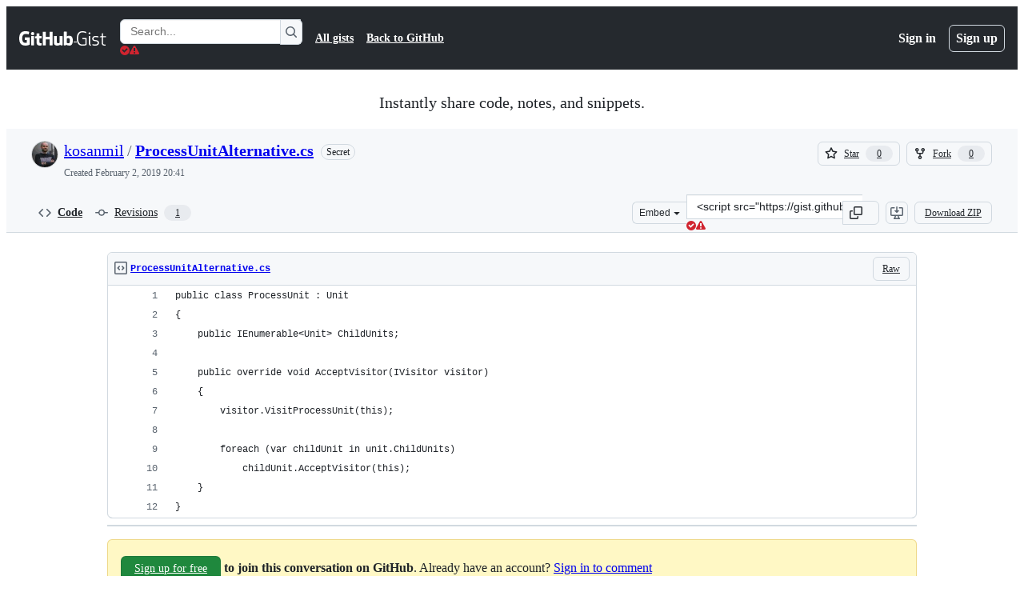

--- FILE ---
content_type: application/javascript
request_url: https://github.githubassets.com/assets/78298-c3f0597afc42.js
body_size: 3260
content:
performance.mark("js-parse-end:78298-c3f0597afc42.js");
"use strict";(globalThis.webpackChunk_github_ui_github_ui=globalThis.webpackChunk_github_ui_github_ui||[]).push([[78298],{913:(e,t,o)=>{o.r(t),o.d(t,{apply:()=>R,injectStyles:()=>C,isPolyfilled:()=>H,isSupported:()=>D});var n=class extends Event{oldState;newState;constructor(e,{oldState:t="",newState:o="",...n}={}){super(e,n),this.oldState=String(t||""),this.newState=String(o||"")}},r=new WeakMap;function i(e,t,o){r.set(e,setTimeout(()=>{r.has(e)&&e.dispatchEvent(new n("toggle",{cancelable:!1,oldState:t,newState:o}))},0))}var l=globalThis.ShadowRoot||function(){},a=globalThis.HTMLDialogElement||function(){},u=new WeakMap,p=new WeakMap,s=new WeakMap;function c(e){return s.get(e)||"hidden"}var f=new WeakMap;function d(e,t){return!("auto"!==e.popover&&"manual"!==e.popover||!e.isConnected||t&&"showing"!==c(e)||!t&&"hidden"!==c(e)||e instanceof a&&e.hasAttribute("open"))&&document.fullscreenElement!==e}function h(e){return e?Array.from(p.get(e.ownerDocument)||[]).indexOf(e)+1:0}function m(e){let t=p.get(e);for(let e of t||[])if(e.isConnected)return e;else t.delete(e);return null}function g(e){return"function"==typeof e.getRootNode?e.getRootNode():e.parentNode?g(e.parentNode):e}function v(e){for(;e;){if(e instanceof HTMLElement&&"auto"===e.popover&&"showing"===s.get(e))return e;if((e=e instanceof Element&&e.assignedSlot||e.parentElement||g(e))instanceof l&&(e=e.host),e instanceof Document)return}}var w=new WeakMap;function b(e){if(!d(e,!1))return;let t=e.ownerDocument;if(!e.dispatchEvent(new n("beforetoggle",{cancelable:!0,oldState:"closed",newState:"open"}))||!d(e,!1))return;let o=!1;if("auto"===e.popover){let o=e.getAttribute("popover");if(T(function(e){let t=new Map,o=0;for(let n of p.get(e.ownerDocument)||[])t.set(n,o),o+=1;t.set(e,o),o+=1;let n=null;return!function(e){let o=v(e);if(null===o)return;let r=t.get(o);(null===n||t.get(n)<r)&&(n=o)}(e.parentElement||g(e)),n}(e)||t,!1,!0),o!==e.getAttribute("popover")||!d(e,!1))return}m(t)||(o=!0),w.delete(e);let r=t.activeElement;e.classList.add(":popover-open"),s.set(e,"showing"),u.has(t)||u.set(t,new Set),u.get(t).add(e),(function(e){if(e.shadowRoot&&!0!==e.shadowRoot.delegatesFocus)return null;let t=e;t.shadowRoot&&(t=t.shadowRoot);let o=t.querySelector("[autofocus]");if(o)return o;for(let e of t.querySelectorAll("slot"))for(let t of e.assignedElements({flatten:!0}))if(t.hasAttribute("autofocus"))return t;else if(o=t.querySelector("[autofocus]"))return o;let n=e.ownerDocument.createTreeWalker(t,NodeFilter.SHOW_ELEMENT),r=n.currentNode;for(;r;){var i;if(!((i=r).hidden||i instanceof l||(i instanceof HTMLButtonElement||i instanceof HTMLInputElement||i instanceof HTMLSelectElement||i instanceof HTMLTextAreaElement||i instanceof HTMLOptGroupElement||i instanceof HTMLOptionElement||i instanceof HTMLFieldSetElement)&&i.disabled||i instanceof HTMLInputElement&&"hidden"===i.type||i instanceof HTMLAnchorElement&&""===i.href)&&"number"==typeof i.tabIndex&&-1!==i.tabIndex)return r;r=n.nextNode()}})(e)?.focus(),"auto"===e.popover&&(p.has(t)||p.set(t,new Set),p.get(t).add(e),A(f.get(e),!0)),o&&r&&"auto"===e.popover&&w.set(e,r),i(e,"closed","open")}function y(e,t=!1,o=!1){if(!d(e,!0))return;let r=e.ownerDocument;if("auto"===e.popover&&(T(e,t,o),!d(e,!0))||(A(f.get(e),!1),f.delete(e),o&&(e.dispatchEvent(new n("beforetoggle",{oldState:"open",newState:"closed"})),!d(e,!0))))return;u.get(r)?.delete(e),p.get(r)?.delete(e),e.classList.remove(":popover-open"),s.set(e,"hidden"),o&&i(e,"open","closed");let l=w.get(e);l&&(w.delete(e),t&&l.focus())}function E(e,t=!1,o=!1){let n=m(e);for(;n;)y(n,t,o),n=m(e)}function T(e,t,o){let n=e.ownerDocument||e;if(e instanceof Document)return E(n,t,o);let r=null,i=!1;for(let t of p.get(n)||[])if(t===e)i=!0;else if(i){r=t;break}if(!i)return E(n,t,o);for(;r&&"showing"===c(r)&&p.get(n)?.size;)y(r,t,o)}var S=new WeakMap;function M(e){let t,o;if(!e.isTrusted)return;let n=e.composedPath()[0];if(!n)return;let r=n.ownerDocument;if(!m(r))return;let i=(t=v(n),o=function(e){for(;e;){let t=e.popoverTargetElement;if(t instanceof HTMLElement)return t;if((e=e.parentElement||g(e))instanceof l&&(e=e.host),e instanceof Document)return}}(n),h(t)>h(o)?t:o);if(i&&"pointerdown"===e.type)S.set(r,i);else if("pointerup"===e.type){let e=S.get(r)===i;S.delete(r),e&&T(i||r,!1,!0)}}var L=new WeakMap;function A(e,t=!1){if(!e)return;L.has(e)||L.set(e,e.getAttribute("aria-expanded"));let o=e.popoverTargetElement;if(o instanceof HTMLElement&&"auto"===o.popover)e.setAttribute("aria-expanded",String(t));else{let t=L.get(e);t?e.setAttribute("aria-expanded",t):e.removeAttribute("aria-expanded")}}var k=globalThis.ShadowRoot||function(){};function D(){return"undefined"!=typeof HTMLElement&&"object"==typeof HTMLElement.prototype&&"popover"in HTMLElement.prototype}function H(){return!!(document.body?.showPopover&&!/native code/i.test(document.body.showPopover.toString()))}function x(e,t,o){let n=e[t];Object.defineProperty(e,t,{value(e){return n.call(this,o(e))}})}var P=/(^|[^\\]):popover-open\b/g,N=null;function C(e){let t,o=(t="function"==typeof globalThis.CSSLayerBlockRule,`
${t?"@layer popover-polyfill {":""}
  :where([popover]) {
    position: fixed;
    z-index: 2147483647;
    inset: 0;
    padding: 0.25em;
    width: fit-content;
    height: fit-content;
    border-width: initial;
    border-color: initial;
    border-image: initial;
    border-style: solid;
    background-color: canvas;
    color: canvastext;
    overflow: auto;
    margin: auto;
  }

  :where([popover]:not(.\\:popover-open)) {
    display: none;
  }

  :where(dialog[popover].\\:popover-open) {
    display: block;
  }

  :where(dialog[popover][open]) {
    display: revert;
  }

  :where([anchor].\\:popover-open) {
    inset: auto;
  }

  :where([anchor]:popover-open) {
    inset: auto;
  }

  @supports not (background-color: canvas) {
    :where([popover]) {
      background-color: white;
      color: black;
    }
  }

  @supports (width: -moz-fit-content) {
    :where([popover]) {
      width: -moz-fit-content;
      height: -moz-fit-content;
    }
  }

  @supports not (inset: 0) {
    :where([popover]) {
      top: 0;
      left: 0;
      right: 0;
      bottom: 0;
    }
  }
${t?"}":""}
`);if(null===N)try{(N=new CSSStyleSheet).replaceSync(o)}catch{N=!1}if(!1===N){let t=document.createElement("style");t.textContent=o,e instanceof Document?e.head.prepend(t):e.prepend(t)}else e.adoptedStyleSheets=[N,...e.adoptedStyleSheets]}function R(){var e;if("undefined"==typeof window)return;function t(e){return e?.includes(":popover-open")&&(e=e.replace(P,"$1.\\:popover-open")),e}window.ToggleEvent=window.ToggleEvent||n,x(Document.prototype,"querySelector",t),x(Document.prototype,"querySelectorAll",t),x(Element.prototype,"querySelector",t),x(Element.prototype,"querySelectorAll",t),x(Element.prototype,"matches",t),x(Element.prototype,"closest",t),x(DocumentFragment.prototype,"querySelectorAll",t),Object.defineProperties(HTMLElement.prototype,{popover:{enumerable:!0,configurable:!0,get(){if(!this.hasAttribute("popover"))return null;let e=(this.getAttribute("popover")||"").toLowerCase();return""===e||"auto"==e?"auto":"manual"},set(e){null===e?this.removeAttribute("popover"):this.setAttribute("popover",e)}},showPopover:{enumerable:!0,configurable:!0,value(){b(this)}},hidePopover:{enumerable:!0,configurable:!0,value(){y(this,!0,!0)}},togglePopover:{enumerable:!0,configurable:!0,value(e){"showing"===s.get(this)&&void 0===e||!1===e?y(this,!0,!0):(void 0===e||!0===e)&&b(this)}}});let o=Element.prototype.attachShadow;o&&Object.defineProperties(Element.prototype,{attachShadow:{enumerable:!0,configurable:!0,writable:!0,value(e){let t=o.call(this,e);return C(t),t}}});let r=HTMLElement.prototype.attachInternals;r&&Object.defineProperties(HTMLElement.prototype,{attachInternals:{enumerable:!0,configurable:!0,writable:!0,value(){let e=r.call(this);return e.shadowRoot&&C(e.shadowRoot),e}}});let i=new WeakMap;function l(e){Object.defineProperties(e.prototype,{popoverTargetElement:{enumerable:!0,configurable:!0,set(e){if(null===e)this.removeAttribute("popovertarget"),i.delete(this);else if(e instanceof Element)this.setAttribute("popovertarget",""),i.set(this,e);else throw TypeError("popoverTargetElement must be an element or null")},get(){if("button"!==this.localName&&"input"!==this.localName||"input"===this.localName&&"reset"!==this.type&&"image"!==this.type&&"button"!==this.type||this.disabled||this.form&&"submit"===this.type)return null;let e=i.get(this);if(e&&e.isConnected)return e;if(e&&!e.isConnected)return i.delete(this),null;let t=g(this),o=this.getAttribute("popovertarget");return(t instanceof Document||t instanceof k)&&o&&t.getElementById(o)||null}},popoverTargetAction:{enumerable:!0,configurable:!0,get(){let e=(this.getAttribute("popovertargetaction")||"").toLowerCase();return"show"===e||"hide"===e?e:"toggle"},set(e){this.setAttribute("popovertargetaction",e)}}})}l(HTMLButtonElement),l(HTMLInputElement);(e=document).addEventListener("click",e=>{let t=e.composedPath(),o=t[0];if(!(o instanceof Element)||o?.shadowRoot)return;let n=g(o);if(!(n instanceof k||n instanceof Document))return;let r=t.find(e=>e.matches?.("[popovertargetaction],[popovertarget]"));if(r){!function(e){let t=e.popoverTargetElement;if(!(t instanceof HTMLElement))return;let o=c(t);"show"===e.popoverTargetAction&&"showing"===o||("hide"!==e.popoverTargetAction||"hidden"!==o)&&("showing"===o?y(t,!0,!0):d(t,!1)&&(f.set(t,e),b(t)))}(r),e.preventDefault();return}}),e.addEventListener("keydown",e=>{let t=e.key,o=e.target;!e.defaultPrevented&&o&&("Escape"===t||"Esc"===t)&&T(o.ownerDocument,!0,!0)}),e.addEventListener("pointerdown",M),e.addEventListener("pointerup",M),C(document)}},5225:(e,t,o)=>{function n(...e){return JSON.stringify(e,(e,t)=>"object"==typeof t?t:String(t))}function r(e,t={}){let{hash:o=n,cache:i=new Map}=t;return function(...t){let n=o.apply(this,t);if(i.has(n))return i.get(n);let r=e.apply(this,t);return r instanceof Promise&&(r=r.catch(e=>{throw i.delete(n),e})),i.set(n,r),r}}o.d(t,{A:()=>r})},36301:(e,t,o)=>{let n;function r(){return`${Math.round(0x7fffffff*Math.random())}.${Math.round(Date.now()/1e3)}`}function i(){try{let e=function(){let e,t=document.cookie.match(/_octo=([^;]+)/g);if(!t)return;let o=[0,0];for(let n of t){let[,t]=n.split("="),[,r,...i]=t.split("."),l=r.split("-").map(Number);l>o&&(o=l,e=i.join("."))}return e}();if(e)return e;let t=r();return!function(e){let t=`GH1.1.${e}`,o=new Date(Date.now()+31536e6).toUTCString(),{domain:n}=document;n.endsWith(".github.com")&&(n="github.com"),document.cookie=`_octo=${t}; expires=${o}; path=/; domain=${n}; secure; samesite=lax`}(t),t}catch(e){return n||(n=r()),n}}o.d(t,{y:()=>i})},70170:(e,t,o)=>{function n(e,t=0,{start:o=!0,middle:r=!0,once:i=!1}={}){let l,a=o,u=0,p=!1;function s(...n){if(p)return;let c=Date.now()-u;u=Date.now(),o&&r&&c>=t&&(a=!0),a?(a=!1,e.apply(this,n),i&&s.cancel()):(r&&c<t||!r)&&(clearTimeout(l),l=setTimeout(()=>{u=Date.now(),e.apply(this,n),i&&s.cancel()},r?t-c:t))}return s.cancel=()=>{clearTimeout(l),p=!0},s}function r(e,t=0,{start:o=!1,middle:i=!1,once:l=!1}={}){return n(e,t,{start:o,middle:i,once:l})}o.d(t,{n:()=>n,s:()=>r})}}]);
//# sourceMappingURL=78298-d13b5b45fad5.js.map